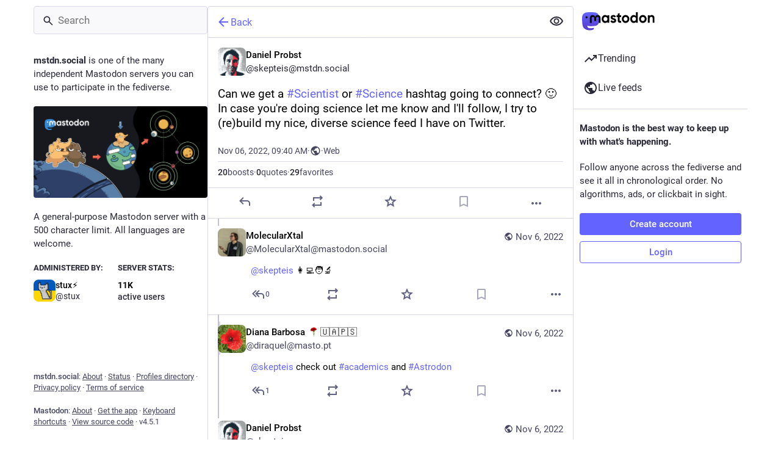

--- FILE ---
content_type: application/javascript
request_url: https://mstdn.social/packs/server_hero_image-CsOC28UD.js
body_size: 221
content:
import{j as e}from"./client-DZIGVCsa.js";import{r as o}from"./index-BIOZrIGT.js";import{c}from"./index-BHktYmxb.js";import{bz as d}from"./useSelectableClick-CCTYB3hu.js";const j=({src:r,srcSet:t,blurhash:s,className:m})=>{const[i,a]=o.useState(!1),l=o.useCallback(()=>{a(!0)},[a]);return e.jsxs("div",{className:c("image",{loaded:i},m),role:"presentation",children:[s&&e.jsx(d,{hash:s,className:"image__preview"}),e.jsx("img",{src:r,srcSet:t,alt:"",onLoad:l})]})};export{j as S};
//# sourceMappingURL=server_hero_image-CsOC28UD.js.map
